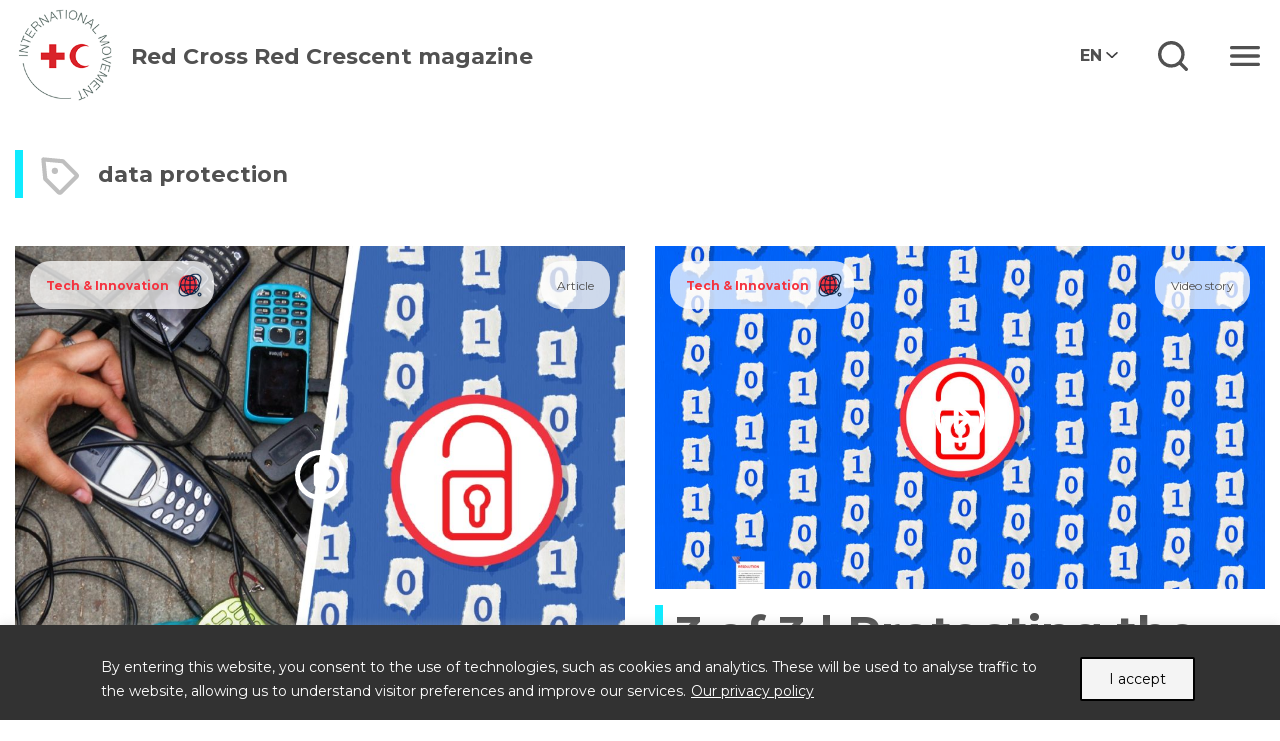

--- FILE ---
content_type: text/html; charset=UTF-8
request_url: https://www.rcrcmagazine.org/tag/data-protection/
body_size: 17774
content:
<!DOCTYPE html>
<html lang="en-US" prefix="og: http://ogp.me/ns# fb: http://ogp.me/ns/fb#">
    <head>
        <meta charset="utf-8" />
        <meta name="description" content="" />
        <meta http-equiv="x-ua-compatible" content="ie=edge" />
        <meta name="viewport" content="width=device-width, initial-scale=1.0, maximum-scale=1" />
        <meta name="theme-color" content="#f5333f" />
        
        <title>data protection &#8211; Red Cross Red Crescent</title>
        
        <link rel="icon" type="image/png" href="https://www.rcrcmagazine.org/wp-content/themes/rcrcmagazine/img/logo.png" />
                <link rel="stylesheet" href="https://www.rcrcmagazine.org/wp-content/themes/rcrcmagazine/css/bootstrap.min.css" />
                <link rel="stylesheet" href="https://www.rcrcmagazine.org/wp-content/themes/rcrcmagazine/css/fontawesome.min.css" />
        <link rel="stylesheet" href="https://www.rcrcmagazine.org/wp-content/themes/rcrcmagazine/css/swiper.min.css" />
                <link rel="stylesheet" href="https://www.rcrcmagazine.org/wp-content/themes/rcrcmagazine/css/style.css?v=3.2.2" />
                <link rel="stylesheet" href="https://www.rcrcmagazine.org/wp-content/themes/rcrcmagazine/css/additional.css?v=3.3.5" />
        
        <script>var et_site_url='https://www.rcrcmagazine.org';var et_post_id='0';function et_core_page_resource_fallback(a,b){"undefined"===typeof b&&(b=a.sheet.cssRules&&0===a.sheet.cssRules.length);b&&(a.onerror=null,a.onload=null,a.href?a.href=et_site_url+"/?et_core_page_resource="+a.id+et_post_id:a.src&&(a.src=et_site_url+"/?et_core_page_resource="+a.id+et_post_id))}
</script><meta name='robots' content='max-image-preview:large' />
<link rel="alternate" hreflang="en-us" href="https://www.rcrcmagazine.org/tag/data-protection/" />
<link rel="alternate" hreflang="fr-fr" href="https://www.rcrcmagazine.org/tag/data-protection-fr/?lang=fr" />
<link rel="alternate" hreflang="es-es" href="https://www.rcrcmagazine.org/tag/data-protection-es/?lang=es" />
<link rel="alternate" hreflang="ar" href="https://www.rcrcmagazine.org/tag/data-protection-ar/?lang=ar" />
<link rel="alternate" hreflang="x-default" href="https://www.rcrcmagazine.org/tag/data-protection/" />
<link rel='dns-prefetch' href='//platform-api.sharethis.com' />
<link rel="alternate" type="application/rss+xml" title="Red Cross Red Crescent &raquo; data protection Tag Feed" href="https://www.rcrcmagazine.org/tag/data-protection/feed/" />
<style id='wp-img-auto-sizes-contain-inline-css' type='text/css'>
img:is([sizes=auto i],[sizes^="auto," i]){contain-intrinsic-size:3000px 1500px}
/*# sourceURL=wp-img-auto-sizes-contain-inline-css */
</style>
<style id='wp-emoji-styles-inline-css' type='text/css'>

	img.wp-smiley, img.emoji {
		display: inline !important;
		border: none !important;
		box-shadow: none !important;
		height: 1em !important;
		width: 1em !important;
		margin: 0 0.07em !important;
		vertical-align: -0.1em !important;
		background: none !important;
		padding: 0 !important;
	}
/*# sourceURL=wp-emoji-styles-inline-css */
</style>
<link rel='stylesheet' id='wp-block-library-css' href='https://www.rcrcmagazine.org/wp-includes/css/dist/block-library/style.min.css?ver=6.9' type='text/css' media='all' />
<style id='global-styles-inline-css' type='text/css'>
:root{--wp--preset--aspect-ratio--square: 1;--wp--preset--aspect-ratio--4-3: 4/3;--wp--preset--aspect-ratio--3-4: 3/4;--wp--preset--aspect-ratio--3-2: 3/2;--wp--preset--aspect-ratio--2-3: 2/3;--wp--preset--aspect-ratio--16-9: 16/9;--wp--preset--aspect-ratio--9-16: 9/16;--wp--preset--color--black: #000000;--wp--preset--color--cyan-bluish-gray: #abb8c3;--wp--preset--color--white: #ffffff;--wp--preset--color--pale-pink: #f78da7;--wp--preset--color--vivid-red: #cf2e2e;--wp--preset--color--luminous-vivid-orange: #ff6900;--wp--preset--color--luminous-vivid-amber: #fcb900;--wp--preset--color--light-green-cyan: #7bdcb5;--wp--preset--color--vivid-green-cyan: #00d084;--wp--preset--color--pale-cyan-blue: #8ed1fc;--wp--preset--color--vivid-cyan-blue: #0693e3;--wp--preset--color--vivid-purple: #9b51e0;--wp--preset--gradient--vivid-cyan-blue-to-vivid-purple: linear-gradient(135deg,rgb(6,147,227) 0%,rgb(155,81,224) 100%);--wp--preset--gradient--light-green-cyan-to-vivid-green-cyan: linear-gradient(135deg,rgb(122,220,180) 0%,rgb(0,208,130) 100%);--wp--preset--gradient--luminous-vivid-amber-to-luminous-vivid-orange: linear-gradient(135deg,rgb(252,185,0) 0%,rgb(255,105,0) 100%);--wp--preset--gradient--luminous-vivid-orange-to-vivid-red: linear-gradient(135deg,rgb(255,105,0) 0%,rgb(207,46,46) 100%);--wp--preset--gradient--very-light-gray-to-cyan-bluish-gray: linear-gradient(135deg,rgb(238,238,238) 0%,rgb(169,184,195) 100%);--wp--preset--gradient--cool-to-warm-spectrum: linear-gradient(135deg,rgb(74,234,220) 0%,rgb(151,120,209) 20%,rgb(207,42,186) 40%,rgb(238,44,130) 60%,rgb(251,105,98) 80%,rgb(254,248,76) 100%);--wp--preset--gradient--blush-light-purple: linear-gradient(135deg,rgb(255,206,236) 0%,rgb(152,150,240) 100%);--wp--preset--gradient--blush-bordeaux: linear-gradient(135deg,rgb(254,205,165) 0%,rgb(254,45,45) 50%,rgb(107,0,62) 100%);--wp--preset--gradient--luminous-dusk: linear-gradient(135deg,rgb(255,203,112) 0%,rgb(199,81,192) 50%,rgb(65,88,208) 100%);--wp--preset--gradient--pale-ocean: linear-gradient(135deg,rgb(255,245,203) 0%,rgb(182,227,212) 50%,rgb(51,167,181) 100%);--wp--preset--gradient--electric-grass: linear-gradient(135deg,rgb(202,248,128) 0%,rgb(113,206,126) 100%);--wp--preset--gradient--midnight: linear-gradient(135deg,rgb(2,3,129) 0%,rgb(40,116,252) 100%);--wp--preset--font-size--small: 13px;--wp--preset--font-size--medium: 20px;--wp--preset--font-size--large: 36px;--wp--preset--font-size--x-large: 42px;--wp--preset--spacing--20: 0.44rem;--wp--preset--spacing--30: 0.67rem;--wp--preset--spacing--40: 1rem;--wp--preset--spacing--50: 1.5rem;--wp--preset--spacing--60: 2.25rem;--wp--preset--spacing--70: 3.38rem;--wp--preset--spacing--80: 5.06rem;--wp--preset--shadow--natural: 6px 6px 9px rgba(0, 0, 0, 0.2);--wp--preset--shadow--deep: 12px 12px 50px rgba(0, 0, 0, 0.4);--wp--preset--shadow--sharp: 6px 6px 0px rgba(0, 0, 0, 0.2);--wp--preset--shadow--outlined: 6px 6px 0px -3px rgb(255, 255, 255), 6px 6px rgb(0, 0, 0);--wp--preset--shadow--crisp: 6px 6px 0px rgb(0, 0, 0);}:where(.is-layout-flex){gap: 0.5em;}:where(.is-layout-grid){gap: 0.5em;}body .is-layout-flex{display: flex;}.is-layout-flex{flex-wrap: wrap;align-items: center;}.is-layout-flex > :is(*, div){margin: 0;}body .is-layout-grid{display: grid;}.is-layout-grid > :is(*, div){margin: 0;}:where(.wp-block-columns.is-layout-flex){gap: 2em;}:where(.wp-block-columns.is-layout-grid){gap: 2em;}:where(.wp-block-post-template.is-layout-flex){gap: 1.25em;}:where(.wp-block-post-template.is-layout-grid){gap: 1.25em;}.has-black-color{color: var(--wp--preset--color--black) !important;}.has-cyan-bluish-gray-color{color: var(--wp--preset--color--cyan-bluish-gray) !important;}.has-white-color{color: var(--wp--preset--color--white) !important;}.has-pale-pink-color{color: var(--wp--preset--color--pale-pink) !important;}.has-vivid-red-color{color: var(--wp--preset--color--vivid-red) !important;}.has-luminous-vivid-orange-color{color: var(--wp--preset--color--luminous-vivid-orange) !important;}.has-luminous-vivid-amber-color{color: var(--wp--preset--color--luminous-vivid-amber) !important;}.has-light-green-cyan-color{color: var(--wp--preset--color--light-green-cyan) !important;}.has-vivid-green-cyan-color{color: var(--wp--preset--color--vivid-green-cyan) !important;}.has-pale-cyan-blue-color{color: var(--wp--preset--color--pale-cyan-blue) !important;}.has-vivid-cyan-blue-color{color: var(--wp--preset--color--vivid-cyan-blue) !important;}.has-vivid-purple-color{color: var(--wp--preset--color--vivid-purple) !important;}.has-black-background-color{background-color: var(--wp--preset--color--black) !important;}.has-cyan-bluish-gray-background-color{background-color: var(--wp--preset--color--cyan-bluish-gray) !important;}.has-white-background-color{background-color: var(--wp--preset--color--white) !important;}.has-pale-pink-background-color{background-color: var(--wp--preset--color--pale-pink) !important;}.has-vivid-red-background-color{background-color: var(--wp--preset--color--vivid-red) !important;}.has-luminous-vivid-orange-background-color{background-color: var(--wp--preset--color--luminous-vivid-orange) !important;}.has-luminous-vivid-amber-background-color{background-color: var(--wp--preset--color--luminous-vivid-amber) !important;}.has-light-green-cyan-background-color{background-color: var(--wp--preset--color--light-green-cyan) !important;}.has-vivid-green-cyan-background-color{background-color: var(--wp--preset--color--vivid-green-cyan) !important;}.has-pale-cyan-blue-background-color{background-color: var(--wp--preset--color--pale-cyan-blue) !important;}.has-vivid-cyan-blue-background-color{background-color: var(--wp--preset--color--vivid-cyan-blue) !important;}.has-vivid-purple-background-color{background-color: var(--wp--preset--color--vivid-purple) !important;}.has-black-border-color{border-color: var(--wp--preset--color--black) !important;}.has-cyan-bluish-gray-border-color{border-color: var(--wp--preset--color--cyan-bluish-gray) !important;}.has-white-border-color{border-color: var(--wp--preset--color--white) !important;}.has-pale-pink-border-color{border-color: var(--wp--preset--color--pale-pink) !important;}.has-vivid-red-border-color{border-color: var(--wp--preset--color--vivid-red) !important;}.has-luminous-vivid-orange-border-color{border-color: var(--wp--preset--color--luminous-vivid-orange) !important;}.has-luminous-vivid-amber-border-color{border-color: var(--wp--preset--color--luminous-vivid-amber) !important;}.has-light-green-cyan-border-color{border-color: var(--wp--preset--color--light-green-cyan) !important;}.has-vivid-green-cyan-border-color{border-color: var(--wp--preset--color--vivid-green-cyan) !important;}.has-pale-cyan-blue-border-color{border-color: var(--wp--preset--color--pale-cyan-blue) !important;}.has-vivid-cyan-blue-border-color{border-color: var(--wp--preset--color--vivid-cyan-blue) !important;}.has-vivid-purple-border-color{border-color: var(--wp--preset--color--vivid-purple) !important;}.has-vivid-cyan-blue-to-vivid-purple-gradient-background{background: var(--wp--preset--gradient--vivid-cyan-blue-to-vivid-purple) !important;}.has-light-green-cyan-to-vivid-green-cyan-gradient-background{background: var(--wp--preset--gradient--light-green-cyan-to-vivid-green-cyan) !important;}.has-luminous-vivid-amber-to-luminous-vivid-orange-gradient-background{background: var(--wp--preset--gradient--luminous-vivid-amber-to-luminous-vivid-orange) !important;}.has-luminous-vivid-orange-to-vivid-red-gradient-background{background: var(--wp--preset--gradient--luminous-vivid-orange-to-vivid-red) !important;}.has-very-light-gray-to-cyan-bluish-gray-gradient-background{background: var(--wp--preset--gradient--very-light-gray-to-cyan-bluish-gray) !important;}.has-cool-to-warm-spectrum-gradient-background{background: var(--wp--preset--gradient--cool-to-warm-spectrum) !important;}.has-blush-light-purple-gradient-background{background: var(--wp--preset--gradient--blush-light-purple) !important;}.has-blush-bordeaux-gradient-background{background: var(--wp--preset--gradient--blush-bordeaux) !important;}.has-luminous-dusk-gradient-background{background: var(--wp--preset--gradient--luminous-dusk) !important;}.has-pale-ocean-gradient-background{background: var(--wp--preset--gradient--pale-ocean) !important;}.has-electric-grass-gradient-background{background: var(--wp--preset--gradient--electric-grass) !important;}.has-midnight-gradient-background{background: var(--wp--preset--gradient--midnight) !important;}.has-small-font-size{font-size: var(--wp--preset--font-size--small) !important;}.has-medium-font-size{font-size: var(--wp--preset--font-size--medium) !important;}.has-large-font-size{font-size: var(--wp--preset--font-size--large) !important;}.has-x-large-font-size{font-size: var(--wp--preset--font-size--x-large) !important;}
/*# sourceURL=global-styles-inline-css */
</style>

<style id='classic-theme-styles-inline-css' type='text/css'>
/*! This file is auto-generated */
.wp-block-button__link{color:#fff;background-color:#32373c;border-radius:9999px;box-shadow:none;text-decoration:none;padding:calc(.667em + 2px) calc(1.333em + 2px);font-size:1.125em}.wp-block-file__button{background:#32373c;color:#fff;text-decoration:none}
/*# sourceURL=/wp-includes/css/classic-themes.min.css */
</style>
<link rel='stylesheet' id='contact-form-7-css' href='https://www.rcrcmagazine.org/wp-content/plugins/contact-form-7/includes/css/styles.css?ver=6.1.4' type='text/css' media='all' />
<link rel='stylesheet' id='lbwps-styles-photoswipe5-main-css' href='https://www.rcrcmagazine.org/wp-content/plugins/lightbox-photoswipe/assets/ps5/styles/main.css?ver=5.8.2' type='text/css' media='all' />
<link rel='stylesheet' id='wpml-legacy-dropdown-0-css' href='https://www.rcrcmagazine.org/wp-content/plugins/sitepress-multilingual-cms/templates/language-switchers/legacy-dropdown/style.min.css?ver=1' type='text/css' media='all' />
<style id='wpml-legacy-dropdown-0-inline-css' type='text/css'>
.wpml-ls-statics-shortcode_actions{background-color:#eeeeee;}.wpml-ls-statics-shortcode_actions, .wpml-ls-statics-shortcode_actions .wpml-ls-sub-menu, .wpml-ls-statics-shortcode_actions a {border-color:#cdcdcd;}.wpml-ls-statics-shortcode_actions a, .wpml-ls-statics-shortcode_actions .wpml-ls-sub-menu a, .wpml-ls-statics-shortcode_actions .wpml-ls-sub-menu a:link, .wpml-ls-statics-shortcode_actions li:not(.wpml-ls-current-language) .wpml-ls-link, .wpml-ls-statics-shortcode_actions li:not(.wpml-ls-current-language) .wpml-ls-link:link {color:#444444;background-color:#ffffff;}.wpml-ls-statics-shortcode_actions .wpml-ls-sub-menu a:hover,.wpml-ls-statics-shortcode_actions .wpml-ls-sub-menu a:focus, .wpml-ls-statics-shortcode_actions .wpml-ls-sub-menu a:link:hover, .wpml-ls-statics-shortcode_actions .wpml-ls-sub-menu a:link:focus {color:#000000;background-color:#eeeeee;}.wpml-ls-statics-shortcode_actions .wpml-ls-current-language > a {color:#444444;background-color:#ffffff;}.wpml-ls-statics-shortcode_actions .wpml-ls-current-language:hover>a, .wpml-ls-statics-shortcode_actions .wpml-ls-current-language>a:focus {color:#000000;background-color:#eeeeee;}
/*# sourceURL=wpml-legacy-dropdown-0-inline-css */
</style>
<link rel='stylesheet' id='dflip-style-css' href='https://www.rcrcmagazine.org/wp-content/plugins/3d-flipbook-dflip-lite/assets/css/dflip.min.css?ver=2.4.20' type='text/css' media='all' />
<link rel='stylesheet' id='js_composer_front-css' href='https://www.rcrcmagazine.org/wp-content/plugins/js_composer/assets/css/js_composer.min.css?ver=8.7.2' type='text/css' media='all' />
<link rel='stylesheet' id='js_composer_custom_css-css' href='//www.rcrcmagazine.org/wp-content/uploads/js_composer/custom.css?ver=8.7.2' type='text/css' media='all' />
<link rel='stylesheet' id='bsf-Defaults-css' href='https://www.rcrcmagazine.org/wp-content/uploads/smile_fonts/Defaults/Defaults.css?ver=6.9' type='text/css' media='all' />
<link rel='stylesheet' id='bsf-OCHA-css' href='https://www.rcrcmagazine.org/wp-content/uploads/smile_fonts/OCHA/OCHA.css?ver=6.9' type='text/css' media='all' />
<script type="text/javascript" id="cookie-law-info-js-extra">
/* <![CDATA[ */
var _ckyConfig = {"_ipData":[],"_assetsURL":"https://www.rcrcmagazine.org/wp-content/plugins/cookie-law-info/lite/frontend/images/","_publicURL":"https://www.rcrcmagazine.org","_expiry":"365","_categories":[{"name":"Necessary","slug":"necessary","isNecessary":true,"ccpaDoNotSell":true,"cookies":[],"active":true,"defaultConsent":{"gdpr":true,"ccpa":true}},{"name":"Functional","slug":"functional","isNecessary":false,"ccpaDoNotSell":true,"cookies":[],"active":true,"defaultConsent":{"gdpr":false,"ccpa":false}},{"name":"Analytics","slug":"analytics","isNecessary":false,"ccpaDoNotSell":true,"cookies":[],"active":true,"defaultConsent":{"gdpr":false,"ccpa":false}},{"name":"Performance","slug":"performance","isNecessary":false,"ccpaDoNotSell":true,"cookies":[],"active":true,"defaultConsent":{"gdpr":false,"ccpa":false}},{"name":"Advertisement","slug":"advertisement","isNecessary":false,"ccpaDoNotSell":true,"cookies":[],"active":true,"defaultConsent":{"gdpr":false,"ccpa":false}}],"_activeLaw":"gdpr","_rootDomain":"","_block":"1","_showBanner":"1","_bannerConfig":{"settings":{"type":"banner","preferenceCenterType":"popup","position":"bottom","applicableLaw":"gdpr"},"behaviours":{"reloadBannerOnAccept":false,"loadAnalyticsByDefault":false,"animations":{"onLoad":"animate","onHide":"sticky"}},"config":{"revisitConsent":{"status":false,"tag":"revisit-consent","position":"bottom-left","meta":{"url":"#"},"styles":{"background-color":"#0056A7"},"elements":{"title":{"type":"text","tag":"revisit-consent-title","status":true,"styles":{"color":"#0056a7"}}}},"preferenceCenter":{"toggle":{"status":true,"tag":"detail-category-toggle","type":"toggle","states":{"active":{"styles":{"background-color":"#1863DC"}},"inactive":{"styles":{"background-color":"#D0D5D2"}}}}},"categoryPreview":{"status":false,"toggle":{"status":true,"tag":"detail-category-preview-toggle","type":"toggle","states":{"active":{"styles":{"background-color":"#1863DC"}},"inactive":{"styles":{"background-color":"#D0D5D2"}}}}},"videoPlaceholder":{"status":true,"styles":{"background-color":"#000000","border-color":"#000000cc","color":"#ffffff"}},"readMore":{"status":true,"tag":"readmore-button","type":"link","meta":{"noFollow":true,"newTab":true},"styles":{"color":"#ffffff","background-color":"transparent","border-color":"transparent"}},"showMore":{"status":true,"tag":"show-desc-button","type":"button","styles":{"color":"#1863DC"}},"showLess":{"status":true,"tag":"hide-desc-button","type":"button","styles":{"color":"#1863DC"}},"alwaysActive":{"status":true,"tag":"always-active","styles":{"color":"#008000"}},"manualLinks":{"status":true,"tag":"manual-links","type":"link","styles":{"color":"#1863DC"}},"auditTable":{"status":false},"optOption":{"status":true,"toggle":{"status":true,"tag":"optout-option-toggle","type":"toggle","states":{"active":{"styles":{"background-color":"#1863dc"}},"inactive":{"styles":{"background-color":"#FFFFFF"}}}}}}},"_version":"3.3.9.1","_logConsent":"1","_tags":[{"tag":"accept-button","styles":{"color":"#000000","background-color":"#F4F4F4","border-color":"#000000"}},{"tag":"reject-button","styles":{"color":"#1863DC","background-color":"transparent","border-color":"#1863DC"}},{"tag":"settings-button","styles":{"color":"#1863DC","background-color":"transparent","border-color":"#1863DC"}},{"tag":"readmore-button","styles":{"color":"#ffffff","background-color":"transparent","border-color":"transparent"}},{"tag":"donotsell-button","styles":{"color":"#1863DC","background-color":"transparent","border-color":"transparent"}},{"tag":"show-desc-button","styles":{"color":"#1863DC"}},{"tag":"hide-desc-button","styles":{"color":"#1863DC"}},{"tag":"cky-always-active","styles":[]},{"tag":"cky-link","styles":[]},{"tag":"accept-button","styles":{"color":"#000000","background-color":"#F4F4F4","border-color":"#000000"}},{"tag":"revisit-consent","styles":{"background-color":"#0056A7"}}],"_shortCodes":[{"key":"cky_readmore","content":"\u003Ca href=\"https://www.rcrcmagazine.org/privacy-policy/\" class=\"cky-policy\" aria-label=\"Our privacy policy\" target=\"_blank\" rel=\"noopener\" data-cky-tag=\"readmore-button\"\u003EOur privacy policy\u003C/a\u003E","tag":"readmore-button","status":true,"attributes":{"rel":"nofollow","target":"_blank"}},{"key":"cky_show_desc","content":"\u003Cbutton class=\"cky-show-desc-btn\" data-cky-tag=\"show-desc-button\" aria-label=\"Show more\"\u003EShow more\u003C/button\u003E","tag":"show-desc-button","status":true,"attributes":[]},{"key":"cky_hide_desc","content":"\u003Cbutton class=\"cky-show-desc-btn\" data-cky-tag=\"hide-desc-button\" aria-label=\"Show less\"\u003EShow less\u003C/button\u003E","tag":"hide-desc-button","status":true,"attributes":[]},{"key":"cky_optout_show_desc","content":"[cky_optout_show_desc]","tag":"optout-show-desc-button","status":true,"attributes":[]},{"key":"cky_optout_hide_desc","content":"[cky_optout_hide_desc]","tag":"optout-hide-desc-button","status":true,"attributes":[]},{"key":"cky_category_toggle_label","content":"[cky_{{status}}_category_label] [cky_preference_{{category_slug}}_title]","tag":"","status":true,"attributes":[]},{"key":"cky_enable_category_label","content":"Enable","tag":"","status":true,"attributes":[]},{"key":"cky_disable_category_label","content":"Disable","tag":"","status":true,"attributes":[]},{"key":"cky_video_placeholder","content":"\u003Cdiv class=\"video-placeholder-normal\" data-cky-tag=\"video-placeholder\" id=\"[UNIQUEID]\"\u003E\u003Cp class=\"video-placeholder-text-normal\" data-cky-tag=\"placeholder-title\"\u003E\u003C/p\u003E\u003C/div\u003E","tag":"","status":true,"attributes":[]},{"key":"cky_enable_optout_label","content":"Enable","tag":"","status":true,"attributes":[]},{"key":"cky_disable_optout_label","content":"Disable","tag":"","status":true,"attributes":[]},{"key":"cky_optout_toggle_label","content":"[cky_{{status}}_optout_label] [cky_optout_option_title]","tag":"","status":true,"attributes":[]},{"key":"cky_optout_option_title","content":"Do Not Sell or Share My Personal Information","tag":"","status":true,"attributes":[]},{"key":"cky_optout_close_label","content":"Close","tag":"","status":true,"attributes":[]},{"key":"cky_preference_close_label","content":"Close","tag":"","status":true,"attributes":[]}],"_rtl":"","_language":"en","_providersToBlock":[]};
var _ckyStyles = {"css":".cky-overlay{background: #000000; opacity: 0.4; position: fixed; top: 0; left: 0; width: 100%; height: 100%; z-index: 99999999;}.cky-hide{display: none;}.cky-btn-revisit-wrapper{display: flex; align-items: center; justify-content: center; background: #0056a7; width: 45px; height: 45px; border-radius: 50%; position: fixed; z-index: 999999; cursor: pointer;}.cky-revisit-bottom-left{bottom: 15px; left: 15px;}.cky-revisit-bottom-right{bottom: 15px; right: 15px;}.cky-btn-revisit-wrapper .cky-btn-revisit{display: flex; align-items: center; justify-content: center; background: none; border: none; cursor: pointer; position: relative; margin: 0; padding: 0;}.cky-btn-revisit-wrapper .cky-btn-revisit img{max-width: fit-content; margin: 0; height: 30px; width: 30px;}.cky-revisit-bottom-left:hover::before{content: attr(data-tooltip); position: absolute; background: #4e4b66; color: #ffffff; left: calc(100% + 7px); font-size: 12px; line-height: 16px; width: max-content; padding: 4px 8px; border-radius: 4px;}.cky-revisit-bottom-left:hover::after{position: absolute; content: \"\"; border: 5px solid transparent; left: calc(100% + 2px); border-left-width: 0; border-right-color: #4e4b66;}.cky-revisit-bottom-right:hover::before{content: attr(data-tooltip); position: absolute; background: #4e4b66; color: #ffffff; right: calc(100% + 7px); font-size: 12px; line-height: 16px; width: max-content; padding: 4px 8px; border-radius: 4px;}.cky-revisit-bottom-right:hover::after{position: absolute; content: \"\"; border: 5px solid transparent; right: calc(100% + 2px); border-right-width: 0; border-left-color: #4e4b66;}.cky-revisit-hide{display: none;}.cky-consent-container{position: fixed; width: 100%; box-sizing: border-box; z-index: 9999999;}.cky-consent-container .cky-consent-bar{background: #ffffff; border: 1px solid; padding: 16.5px 24px; box-shadow: 0 -1px 10px 0 #acabab4d;}.cky-banner-bottom{bottom: 0; left: 0;}.cky-banner-top{top: 0; left: 0;}.cky-custom-brand-logo-wrapper .cky-custom-brand-logo{width: 100px; height: auto; margin: 0 0 12px 0;}.cky-notice .cky-title{color: #212121; font-weight: 700; font-size: 18px; line-height: 24px; margin: 0 0 12px 0;}.cky-notice-group{display: flex; justify-content: space-between; align-items: center; font-size: 14px; line-height: 24px; font-weight: 400;}.cky-notice-des *,.cky-preference-content-wrapper *,.cky-accordion-header-des *,.cky-gpc-wrapper .cky-gpc-desc *{font-size: 14px;}.cky-notice-des{color: #212121; font-size: 14px; line-height: 24px; font-weight: 400;}.cky-notice-des img{height: 25px; width: 25px;}.cky-consent-bar .cky-notice-des p,.cky-gpc-wrapper .cky-gpc-desc p,.cky-preference-body-wrapper .cky-preference-content-wrapper p,.cky-accordion-header-wrapper .cky-accordion-header-des p,.cky-cookie-des-table li div:last-child p{color: inherit; margin-top: 0; overflow-wrap: break-word;}.cky-notice-des P:last-child,.cky-preference-content-wrapper p:last-child,.cky-cookie-des-table li div:last-child p:last-child,.cky-gpc-wrapper .cky-gpc-desc p:last-child{margin-bottom: 0;}.cky-notice-des a.cky-policy,.cky-notice-des button.cky-policy{font-size: 14px; color: #1863dc; white-space: nowrap; cursor: pointer; background: transparent; border: 1px solid; text-decoration: underline;}.cky-notice-des button.cky-policy{padding: 0;}.cky-notice-des a.cky-policy:focus-visible,.cky-notice-des button.cky-policy:focus-visible,.cky-preference-content-wrapper .cky-show-desc-btn:focus-visible,.cky-accordion-header .cky-accordion-btn:focus-visible,.cky-preference-header .cky-btn-close:focus-visible,.cky-switch input[type=\"checkbox\"]:focus-visible,.cky-footer-wrapper a:focus-visible,.cky-btn:focus-visible{outline: 2px solid #1863dc; outline-offset: 2px;}.cky-btn:focus:not(:focus-visible),.cky-accordion-header .cky-accordion-btn:focus:not(:focus-visible),.cky-preference-content-wrapper .cky-show-desc-btn:focus:not(:focus-visible),.cky-btn-revisit-wrapper .cky-btn-revisit:focus:not(:focus-visible),.cky-preference-header .cky-btn-close:focus:not(:focus-visible),.cky-consent-bar .cky-banner-btn-close:focus:not(:focus-visible){outline: 0;}button.cky-show-desc-btn:not(:hover):not(:active){color: #1863dc; background: transparent;}button.cky-accordion-btn:not(:hover):not(:active),button.cky-banner-btn-close:not(:hover):not(:active),button.cky-btn-close:not(:hover):not(:active),button.cky-btn-revisit:not(:hover):not(:active){background: transparent;}.cky-consent-bar button:hover,.cky-modal.cky-modal-open button:hover,.cky-consent-bar button:focus,.cky-modal.cky-modal-open button:focus{text-decoration: none;}.cky-notice-btn-wrapper{display: flex; justify-content: center; align-items: center; margin-left: 15px;}.cky-notice-btn-wrapper .cky-btn{text-shadow: none; box-shadow: none;}.cky-btn{font-size: 14px; font-family: inherit; line-height: 24px; padding: 8px 27px; font-weight: 500; margin: 0 8px 0 0; border-radius: 2px; white-space: nowrap; cursor: pointer; text-align: center; text-transform: none; min-height: 0;}.cky-btn:hover{opacity: 0.8;}.cky-btn-customize{color: #1863dc; background: transparent; border: 2px solid #1863dc;}.cky-btn-reject{color: #1863dc; background: transparent; border: 2px solid #1863dc;}.cky-btn-accept{background: #1863dc; color: #ffffff; border: 2px solid #1863dc;}.cky-btn:last-child{margin-right: 0;}@media (max-width: 768px){.cky-notice-group{display: block;}.cky-notice-btn-wrapper{margin-left: 0;}.cky-notice-btn-wrapper .cky-btn{flex: auto; max-width: 100%; margin-top: 10px; white-space: unset;}}@media (max-width: 576px){.cky-notice-btn-wrapper{flex-direction: column;}.cky-custom-brand-logo-wrapper, .cky-notice .cky-title, .cky-notice-des, .cky-notice-btn-wrapper{padding: 0 28px;}.cky-consent-container .cky-consent-bar{padding: 16.5px 0;}.cky-notice-des{max-height: 40vh; overflow-y: scroll;}.cky-notice-btn-wrapper .cky-btn{width: 100%; padding: 8px; margin-right: 0;}.cky-notice-btn-wrapper .cky-btn-accept{order: 1;}.cky-notice-btn-wrapper .cky-btn-reject{order: 3;}.cky-notice-btn-wrapper .cky-btn-customize{order: 2;}}@media (max-width: 425px){.cky-custom-brand-logo-wrapper, .cky-notice .cky-title, .cky-notice-des, .cky-notice-btn-wrapper{padding: 0 24px;}.cky-notice-btn-wrapper{flex-direction: column;}.cky-btn{width: 100%; margin: 10px 0 0 0;}.cky-notice-btn-wrapper .cky-btn-customize{order: 2;}.cky-notice-btn-wrapper .cky-btn-reject{order: 3;}.cky-notice-btn-wrapper .cky-btn-accept{order: 1; margin-top: 16px;}}@media (max-width: 352px){.cky-notice .cky-title{font-size: 16px;}.cky-notice-des *{font-size: 12px;}.cky-notice-des, .cky-btn{font-size: 12px;}}.cky-modal.cky-modal-open{display: flex; visibility: visible; -webkit-transform: translate(-50%, -50%); -moz-transform: translate(-50%, -50%); -ms-transform: translate(-50%, -50%); -o-transform: translate(-50%, -50%); transform: translate(-50%, -50%); top: 50%; left: 50%; transition: all 1s ease;}.cky-modal{box-shadow: 0 32px 68px rgba(0, 0, 0, 0.3); margin: 0 auto; position: fixed; max-width: 100%; background: #ffffff; top: 50%; box-sizing: border-box; border-radius: 6px; z-index: 999999999; color: #212121; -webkit-transform: translate(-50%, 100%); -moz-transform: translate(-50%, 100%); -ms-transform: translate(-50%, 100%); -o-transform: translate(-50%, 100%); transform: translate(-50%, 100%); visibility: hidden; transition: all 0s ease;}.cky-preference-center{max-height: 79vh; overflow: hidden; width: 845px; overflow: hidden; flex: 1 1 0; display: flex; flex-direction: column; border-radius: 6px;}.cky-preference-header{display: flex; align-items: center; justify-content: space-between; padding: 22px 24px; border-bottom: 1px solid;}.cky-preference-header .cky-preference-title{font-size: 18px; font-weight: 700; line-height: 24px;}.cky-preference-header .cky-btn-close{margin: 0; cursor: pointer; vertical-align: middle; padding: 0; background: none; border: none; width: auto; height: auto; min-height: 0; line-height: 0; text-shadow: none; box-shadow: none;}.cky-preference-header .cky-btn-close img{margin: 0; height: 10px; width: 10px;}.cky-preference-body-wrapper{padding: 0 24px; flex: 1; overflow: auto; box-sizing: border-box;}.cky-preference-content-wrapper,.cky-gpc-wrapper .cky-gpc-desc{font-size: 14px; line-height: 24px; font-weight: 400; padding: 12px 0;}.cky-preference-content-wrapper{border-bottom: 1px solid;}.cky-preference-content-wrapper img{height: 25px; width: 25px;}.cky-preference-content-wrapper .cky-show-desc-btn{font-size: 14px; font-family: inherit; color: #1863dc; text-decoration: none; line-height: 24px; padding: 0; margin: 0; white-space: nowrap; cursor: pointer; background: transparent; border-color: transparent; text-transform: none; min-height: 0; text-shadow: none; box-shadow: none;}.cky-accordion-wrapper{margin-bottom: 10px;}.cky-accordion{border-bottom: 1px solid;}.cky-accordion:last-child{border-bottom: none;}.cky-accordion .cky-accordion-item{display: flex; margin-top: 10px;}.cky-accordion .cky-accordion-body{display: none;}.cky-accordion.cky-accordion-active .cky-accordion-body{display: block; padding: 0 22px; margin-bottom: 16px;}.cky-accordion-header-wrapper{cursor: pointer; width: 100%;}.cky-accordion-item .cky-accordion-header{display: flex; justify-content: space-between; align-items: center;}.cky-accordion-header .cky-accordion-btn{font-size: 16px; font-family: inherit; color: #212121; line-height: 24px; background: none; border: none; font-weight: 700; padding: 0; margin: 0; cursor: pointer; text-transform: none; min-height: 0; text-shadow: none; box-shadow: none;}.cky-accordion-header .cky-always-active{color: #008000; font-weight: 600; line-height: 24px; font-size: 14px;}.cky-accordion-header-des{font-size: 14px; line-height: 24px; margin: 10px 0 16px 0;}.cky-accordion-chevron{margin-right: 22px; position: relative; cursor: pointer;}.cky-accordion-chevron-hide{display: none;}.cky-accordion .cky-accordion-chevron i::before{content: \"\"; position: absolute; border-right: 1.4px solid; border-bottom: 1.4px solid; border-color: inherit; height: 6px; width: 6px; -webkit-transform: rotate(-45deg); -moz-transform: rotate(-45deg); -ms-transform: rotate(-45deg); -o-transform: rotate(-45deg); transform: rotate(-45deg); transition: all 0.2s ease-in-out; top: 8px;}.cky-accordion.cky-accordion-active .cky-accordion-chevron i::before{-webkit-transform: rotate(45deg); -moz-transform: rotate(45deg); -ms-transform: rotate(45deg); -o-transform: rotate(45deg); transform: rotate(45deg);}.cky-audit-table{background: #f4f4f4; border-radius: 6px;}.cky-audit-table .cky-empty-cookies-text{color: inherit; font-size: 12px; line-height: 24px; margin: 0; padding: 10px;}.cky-audit-table .cky-cookie-des-table{font-size: 12px; line-height: 24px; font-weight: normal; padding: 15px 10px; border-bottom: 1px solid; border-bottom-color: inherit; margin: 0;}.cky-audit-table .cky-cookie-des-table:last-child{border-bottom: none;}.cky-audit-table .cky-cookie-des-table li{list-style-type: none; display: flex; padding: 3px 0;}.cky-audit-table .cky-cookie-des-table li:first-child{padding-top: 0;}.cky-cookie-des-table li div:first-child{width: 100px; font-weight: 600; word-break: break-word; word-wrap: break-word;}.cky-cookie-des-table li div:last-child{flex: 1; word-break: break-word; word-wrap: break-word; margin-left: 8px;}.cky-footer-shadow{display: block; width: 100%; height: 40px; background: linear-gradient(180deg, rgba(255, 255, 255, 0) 0%, #ffffff 100%); position: absolute; bottom: calc(100% - 1px);}.cky-footer-wrapper{position: relative;}.cky-prefrence-btn-wrapper{display: flex; flex-wrap: wrap; align-items: center; justify-content: center; padding: 22px 24px; border-top: 1px solid;}.cky-prefrence-btn-wrapper .cky-btn{flex: auto; max-width: 100%; text-shadow: none; box-shadow: none;}.cky-btn-preferences{color: #1863dc; background: transparent; border: 2px solid #1863dc;}.cky-preference-header,.cky-preference-body-wrapper,.cky-preference-content-wrapper,.cky-accordion-wrapper,.cky-accordion,.cky-accordion-wrapper,.cky-footer-wrapper,.cky-prefrence-btn-wrapper{border-color: inherit;}@media (max-width: 845px){.cky-modal{max-width: calc(100% - 16px);}}@media (max-width: 576px){.cky-modal{max-width: 100%;}.cky-preference-center{max-height: 100vh;}.cky-prefrence-btn-wrapper{flex-direction: column;}.cky-accordion.cky-accordion-active .cky-accordion-body{padding-right: 0;}.cky-prefrence-btn-wrapper .cky-btn{width: 100%; margin: 10px 0 0 0;}.cky-prefrence-btn-wrapper .cky-btn-reject{order: 3;}.cky-prefrence-btn-wrapper .cky-btn-accept{order: 1; margin-top: 0;}.cky-prefrence-btn-wrapper .cky-btn-preferences{order: 2;}}@media (max-width: 425px){.cky-accordion-chevron{margin-right: 15px;}.cky-notice-btn-wrapper{margin-top: 0;}.cky-accordion.cky-accordion-active .cky-accordion-body{padding: 0 15px;}}@media (max-width: 352px){.cky-preference-header .cky-preference-title{font-size: 16px;}.cky-preference-header{padding: 16px 24px;}.cky-preference-content-wrapper *, .cky-accordion-header-des *{font-size: 12px;}.cky-preference-content-wrapper, .cky-preference-content-wrapper .cky-show-more, .cky-accordion-header .cky-always-active, .cky-accordion-header-des, .cky-preference-content-wrapper .cky-show-desc-btn, .cky-notice-des a.cky-policy{font-size: 12px;}.cky-accordion-header .cky-accordion-btn{font-size: 14px;}}.cky-switch{display: flex;}.cky-switch input[type=\"checkbox\"]{position: relative; width: 44px; height: 24px; margin: 0; background: #d0d5d2; -webkit-appearance: none; border-radius: 50px; cursor: pointer; outline: 0; border: none; top: 0;}.cky-switch input[type=\"checkbox\"]:checked{background: #1863dc;}.cky-switch input[type=\"checkbox\"]:before{position: absolute; content: \"\"; height: 20px; width: 20px; left: 2px; bottom: 2px; border-radius: 50%; background-color: white; -webkit-transition: 0.4s; transition: 0.4s; margin: 0;}.cky-switch input[type=\"checkbox\"]:after{display: none;}.cky-switch input[type=\"checkbox\"]:checked:before{-webkit-transform: translateX(20px); -ms-transform: translateX(20px); transform: translateX(20px);}@media (max-width: 425px){.cky-switch input[type=\"checkbox\"]{width: 38px; height: 21px;}.cky-switch input[type=\"checkbox\"]:before{height: 17px; width: 17px;}.cky-switch input[type=\"checkbox\"]:checked:before{-webkit-transform: translateX(17px); -ms-transform: translateX(17px); transform: translateX(17px);}}.cky-consent-bar .cky-banner-btn-close{position: absolute; right: 9px; top: 5px; background: none; border: none; cursor: pointer; padding: 0; margin: 0; min-height: 0; line-height: 0; height: auto; width: auto; text-shadow: none; box-shadow: none;}.cky-consent-bar .cky-banner-btn-close img{height: 9px; width: 9px; margin: 0;}.cky-notice-btn-wrapper .cky-btn-do-not-sell{font-size: 14px; line-height: 24px; padding: 6px 0; margin: 0; font-weight: 500; background: none; border-radius: 2px; border: none; cursor: pointer; text-align: left; color: #1863dc; background: transparent; border-color: transparent; box-shadow: none; text-shadow: none;}.cky-consent-bar .cky-banner-btn-close:focus-visible,.cky-notice-btn-wrapper .cky-btn-do-not-sell:focus-visible,.cky-opt-out-btn-wrapper .cky-btn:focus-visible,.cky-opt-out-checkbox-wrapper input[type=\"checkbox\"].cky-opt-out-checkbox:focus-visible{outline: 2px solid #1863dc; outline-offset: 2px;}@media (max-width: 768px){.cky-notice-btn-wrapper{margin-left: 0; margin-top: 10px; justify-content: left;}.cky-notice-btn-wrapper .cky-btn-do-not-sell{padding: 0;}}@media (max-width: 352px){.cky-notice-btn-wrapper .cky-btn-do-not-sell, .cky-notice-des a.cky-policy{font-size: 12px;}}.cky-opt-out-wrapper{padding: 12px 0;}.cky-opt-out-wrapper .cky-opt-out-checkbox-wrapper{display: flex; align-items: center;}.cky-opt-out-checkbox-wrapper .cky-opt-out-checkbox-label{font-size: 16px; font-weight: 700; line-height: 24px; margin: 0 0 0 12px; cursor: pointer;}.cky-opt-out-checkbox-wrapper input[type=\"checkbox\"].cky-opt-out-checkbox{background-color: #ffffff; border: 1px solid black; width: 20px; height: 18.5px; margin: 0; -webkit-appearance: none; position: relative; display: flex; align-items: center; justify-content: center; border-radius: 2px; cursor: pointer;}.cky-opt-out-checkbox-wrapper input[type=\"checkbox\"].cky-opt-out-checkbox:checked{background-color: #1863dc; border: none;}.cky-opt-out-checkbox-wrapper input[type=\"checkbox\"].cky-opt-out-checkbox:checked::after{left: 6px; bottom: 4px; width: 7px; height: 13px; border: solid #ffffff; border-width: 0 3px 3px 0; border-radius: 2px; -webkit-transform: rotate(45deg); -ms-transform: rotate(45deg); transform: rotate(45deg); content: \"\"; position: absolute; box-sizing: border-box;}.cky-opt-out-checkbox-wrapper.cky-disabled .cky-opt-out-checkbox-label,.cky-opt-out-checkbox-wrapper.cky-disabled input[type=\"checkbox\"].cky-opt-out-checkbox{cursor: no-drop;}.cky-gpc-wrapper{margin: 0 0 0 32px;}.cky-footer-wrapper .cky-opt-out-btn-wrapper{display: flex; flex-wrap: wrap; align-items: center; justify-content: center; padding: 22px 24px;}.cky-opt-out-btn-wrapper .cky-btn{flex: auto; max-width: 100%; text-shadow: none; box-shadow: none;}.cky-opt-out-btn-wrapper .cky-btn-cancel{border: 1px solid #dedfe0; background: transparent; color: #858585;}.cky-opt-out-btn-wrapper .cky-btn-confirm{background: #1863dc; color: #ffffff; border: 1px solid #1863dc;}@media (max-width: 352px){.cky-opt-out-checkbox-wrapper .cky-opt-out-checkbox-label{font-size: 14px;}.cky-gpc-wrapper .cky-gpc-desc, .cky-gpc-wrapper .cky-gpc-desc *{font-size: 12px;}.cky-opt-out-checkbox-wrapper input[type=\"checkbox\"].cky-opt-out-checkbox{width: 16px; height: 16px;}.cky-opt-out-checkbox-wrapper input[type=\"checkbox\"].cky-opt-out-checkbox:checked::after{left: 5px; bottom: 4px; width: 3px; height: 9px;}.cky-gpc-wrapper{margin: 0 0 0 28px;}}.video-placeholder-youtube{background-size: 100% 100%; background-position: center; background-repeat: no-repeat; background-color: #b2b0b059; position: relative; display: flex; align-items: center; justify-content: center; max-width: 100%;}.video-placeholder-text-youtube{text-align: center; align-items: center; padding: 10px 16px; background-color: #000000cc; color: #ffffff; border: 1px solid; border-radius: 2px; cursor: pointer;}.video-placeholder-normal{background-image: url(\"/wp-content/plugins/cookie-law-info/lite/frontend/images/placeholder.svg\"); background-size: 80px; background-position: center; background-repeat: no-repeat; background-color: #b2b0b059; position: relative; display: flex; align-items: flex-end; justify-content: center; max-width: 100%;}.video-placeholder-text-normal{align-items: center; padding: 10px 16px; text-align: center; border: 1px solid; border-radius: 2px; cursor: pointer;}.cky-rtl{direction: rtl; text-align: right;}.cky-rtl .cky-banner-btn-close{left: 9px; right: auto;}.cky-rtl .cky-notice-btn-wrapper .cky-btn:last-child{margin-right: 8px;}.cky-rtl .cky-notice-btn-wrapper .cky-btn:first-child{margin-right: 0;}.cky-rtl .cky-notice-btn-wrapper{margin-left: 0; margin-right: 15px;}.cky-rtl .cky-prefrence-btn-wrapper .cky-btn{margin-right: 8px;}.cky-rtl .cky-prefrence-btn-wrapper .cky-btn:first-child{margin-right: 0;}.cky-rtl .cky-accordion .cky-accordion-chevron i::before{border: none; border-left: 1.4px solid; border-top: 1.4px solid; left: 12px;}.cky-rtl .cky-accordion.cky-accordion-active .cky-accordion-chevron i::before{-webkit-transform: rotate(-135deg); -moz-transform: rotate(-135deg); -ms-transform: rotate(-135deg); -o-transform: rotate(-135deg); transform: rotate(-135deg);}@media (max-width: 768px){.cky-rtl .cky-notice-btn-wrapper{margin-right: 0;}}@media (max-width: 576px){.cky-rtl .cky-notice-btn-wrapper .cky-btn:last-child{margin-right: 0;}.cky-rtl .cky-prefrence-btn-wrapper .cky-btn{margin-right: 0;}.cky-rtl .cky-accordion.cky-accordion-active .cky-accordion-body{padding: 0 22px 0 0;}}@media (max-width: 425px){.cky-rtl .cky-accordion.cky-accordion-active .cky-accordion-body{padding: 0 15px 0 0;}}.cky-rtl .cky-opt-out-btn-wrapper .cky-btn{margin-right: 12px;}.cky-rtl .cky-opt-out-btn-wrapper .cky-btn:first-child{margin-right: 0;}.cky-rtl .cky-opt-out-checkbox-wrapper .cky-opt-out-checkbox-label{margin: 0 12px 0 0;}"};
//# sourceURL=cookie-law-info-js-extra
/* ]]> */
</script>
<script type="text/javascript" src="https://www.rcrcmagazine.org/wp-content/plugins/cookie-law-info/lite/frontend/js/script.min.js?ver=3.3.9.1" id="cookie-law-info-js"></script>
<script type="text/javascript" src="https://www.rcrcmagazine.org/wp-content/plugins/sitepress-multilingual-cms/templates/language-switchers/legacy-dropdown/script.min.js?ver=1" id="wpml-legacy-dropdown-0-js"></script>
<script type="text/javascript" src="https://www.rcrcmagazine.org/wp-includes/js/jquery/jquery.min.js?ver=3.7.1" id="jquery-core-js"></script>
<script type="text/javascript" src="https://www.rcrcmagazine.org/wp-includes/js/jquery/jquery-migrate.min.js?ver=3.4.1" id="jquery-migrate-js"></script>
<script type="text/javascript" src="//platform-api.sharethis.com/js/sharethis.js#source=googleanalytics-wordpress#product=ga" id="googleanalytics-platform-sharethis-js"></script>
<script></script><link rel="https://api.w.org/" href="https://www.rcrcmagazine.org/wp-json/" /><link rel="alternate" title="JSON" type="application/json" href="https://www.rcrcmagazine.org/wp-json/wp/v2/tags/582" /><link rel="EditURI" type="application/rsd+xml" title="RSD" href="https://www.rcrcmagazine.org/xmlrpc.php?rsd" />
<meta name="generator" content="WordPress 6.9" />
<meta name="generator" content="WPML ver:4.8.6 stt:5,1,4,2;" />
<style id="cky-style-inline">[data-cky-tag]{visibility:hidden;}</style><link rel="preload" href="https://www.rcrcmagazine.org/wp-content/plugins/bloom/core/admin/fonts/modules.ttf" as="font" crossorigin="anonymous"><meta name="generator" content="Powered by WPBakery Page Builder - drag and drop page builder for WordPress."/>
<noscript><style> .wpb_animate_when_almost_visible { opacity: 1; }</style></noscript>
<!-- START - Open Graph and Twitter Card Tags 3.3.7 -->
 <!-- Facebook Open Graph -->
  <meta property="og:locale" content="en_US"/>
  <meta property="og:site_name" content="Red Cross Red Crescent"/>
  <meta property="og:title" content="data protection"/>
  <meta property="og:url" content="https://www.rcrcmagazine.org/tag/data-protection/"/>
  <meta property="og:type" content="article"/>
  <meta property="og:description" content="The magazine of the International Red Cross and Red Crescent Movement"/>
 <!-- Google+ / Schema.org -->
  <meta itemprop="name" content="data protection"/>
  <meta itemprop="headline" content="data protection"/>
  <meta itemprop="description" content="The magazine of the International Red Cross and Red Crescent Movement"/>
  <!--<meta itemprop="publisher" content="Red Cross Red Crescent"/>--> <!-- To solve: The attribute publisher.itemtype has an invalid value -->
 <!-- Twitter Cards -->
  <meta name="twitter:title" content="data protection"/>
  <meta name="twitter:url" content="https://www.rcrcmagazine.org/tag/data-protection/"/>
  <meta name="twitter:description" content="The magazine of the International Red Cross and Red Crescent Movement"/>
  <meta name="twitter:card" content="summary_large_image"/>
 <!-- SEO -->
 <!-- Misc. tags -->
 <!-- is_tag -->
<!-- END - Open Graph and Twitter Card Tags 3.3.7 -->
	
        
                
        <!-- Google tag (gtag.js) -->
        <script async src="https://www.googletagmanager.com/gtag/js?id=UA-154988150-1"></script>
        <script>
            window.dataLayer = window.dataLayer || [];
            function gtag(){dataLayer.push(arguments);}
            gtag('js', new Date());
            gtag('config', 'UA-154988150-1');
        </script>
        
        <!-- Google tag (gtag.js) -->
        <script async src="https://www.googletagmanager.com/gtag/js?id=UA-30587944-1"></script>
        <script>
            window.dataLayer = window.dataLayer || [];
            function gtag(){dataLayer.push(arguments);}
            gtag('js', new Date());
            gtag('config', 'UA-30587944-1');
        </script>
        
        <!-- Google Tag Manager -->
        <script>(function(w,d,s,l,i){w[l]=w[l]||[];w[l].push({'gtm.start':
        new Date().getTime(),event:'gtm.js'});var f=d.getElementsByTagName(s)[0],
        j=d.createElement(s),dl=l!='dataLayer'?'&l='+l:'';j.async=true;j.src=
        'https://www.googletagmanager.com/gtm.js?id='+i+dl;f.parentNode.insertBefore(j,f);
        })(window,document,'script','dataLayer','GTM-PN9W6LX');</script>
        <!-- End Google Tag Manager -->
        
    </head>
    
    <body class="archive tag tag-data-protection tag-582 wp-theme-rcrcmagazine et_bloom wpb-js-composer js-comp-ver-8.7.2 vc_responsive">
        
        <!-- Google Tag Manager (noscript) -->
        <noscript><iframe src="https://www.googletagmanager.com/ns.html?id=GTM-PN9W6LX"
        height="0" width="0" style="display:none;visibility:hidden"></iframe></noscript>
        <!-- End Google Tag Manager (noscript) -->
        
        <header class="header header--transparent">
            <div class="container-wide">
                <a href="https://www.rcrcmagazine.org" class="header__logo">
                    <img src="https://www.rcrcmagazine.org/wp-content/themes/rcrcmagazine/img/logo.png" alt="Red Cross Red Crescent magazine" />
                    Red Cross Red Crescent magazine                 </a>
                
                <ul class="header__options">
                    <li>
                        <div class="dropdown">
                                                            <a class="btn dropdown-toggle text-uppercase" href="#" data-toggle="dropdown">en</a>
                            <div class="dropdown-menu"><a class="dropdown-item text-uppercase" href="https://www.rcrcmagazine.org/tag/data-protection-fr/?lang=fr" data-toggle="tooltip" data-placement="right" title="Français">fr</a><a class="dropdown-item text-uppercase" href="https://www.rcrcmagazine.org/tag/data-protection-es/?lang=es" data-toggle="tooltip" data-placement="right" title="Español">es</a><a class="dropdown-item text-uppercase" href="https://www.rcrcmagazine.org/tag/data-protection-ar/?lang=ar" data-toggle="tooltip" data-placement="right" title="العربية">ar</a></div>                        </div>
                    </li>
                    <li>
                        <a href="#" class="search-trigger" data-menu-toggle>
                            <i data-eva="search"></i>
                            <span class="sr-only">Search</span>
                        </a>
                    </li>
                    <li>
                        <a href="#" class="menu-trigger" data-menu-toggle>
                            <span><i data-eva="menu"></i></span>
                            <span><i data-eva="close"></i></span>
                            <span class="sr-only">Menu</span>
                        </a>
                    </li>
                </ul>
                
            </div>
        </header>
        
        <nav class="menu">
            <div class="container">
                <a href="#" class="d-lg-none" data-menu-close><i data-eva="arrowhead-left-outline"></i> Back</a>
                
                <div class="search-bar">
                    <form id="searchform" method="get" action="https://www.rcrcmagazine.org/" class="row">
    <div class="col-md-8">
        <input type="text" class="search-field" name="s" placeholder="Search for:" value="">
    </div>
    <div class="col-md-4">
        <button type="submit" class="search-submit btn btn-block btn--icon c--red">Search <i data-eva="search"></i></button>
    </div>
<input type='hidden' name='lang' value='en' /></form>                </div>
                
                <div class="menu-bar">
                    
                    <ul class="menu__main">
                        <li><a class="menu-group-switcher" href="#trends"><i data-eva="trending-up-outline"></i> Trends <span class="icon-secondary"><i data-eva="arrow-ios-downward-outline"></i></span></a></li>
                    </ul>
                    
                    <div class="menu-group-1 row">
                        <div class="col-lg-8">
                            <ul class="menu__main">
                                <li><a href="https://www.rcrcmagazine.org/fresh-stories/"><i data-eva="flash-outline"></i> Fresh Stories</a></li>
                                
                                
                                <li><a href="https://www.rcrcmagazine.org/movement-storyhub/"><svg xmlns="http://www.w3.org/2000/svg" width="44.984" height="44.996" viewBox="0 0 44.984 44.996">
  <g id="Group_479" data-name="Group 479" transform="translate(10.996 4.004)">
    <path id="Path_205" data-name="Path 205" d="M24.5,19.872a4.215,4.215,0,0,0-2.952,1.209L10.437,16.133v-.942l11.107-4.963a4.216,4.216,0,1,0-1.265-3.009V7.7L9.171,12.646a4.218,4.218,0,1,0,0,6.017l11.107,4.963v.464A4.218,4.218,0,1,0,24.5,19.872Zm0-14.059A1.406,1.406,0,1,1,23.09,7.219,1.406,1.406,0,0,1,24.5,5.813ZM6.219,17.061a1.406,1.406,0,1,1,1.406-1.406A1.406,1.406,0,0,1,6.219,17.061ZM24.5,25.5A1.406,1.406,0,1,1,25.9,24.09,1.406,1.406,0,0,1,24.5,25.5Z" transform="translate(5.275 2.842)" fill="#000000"/>
    <path id="Path_206" data-name="Path 206" d="M-6.777,11.434a4.226,4.226,0,0,0,2.952-1.209L7.283,15.174v.942L-3.824,21.079a4.219,4.219,0,0,0-5.965.059,4.216,4.216,0,0,0,.06,5.964,4.217,4.217,0,0,0,5.964-.059,4.222,4.222,0,0,0,1.206-2.955v-.478L8.548,18.66a4.218,4.218,0,1,0,0-6.017L-2.559,7.68V7.216A4.218,4.218,0,0,0-6.777,3a4.218,4.218,0,0,0-4.218,4.218A4.218,4.218,0,0,0-6.777,11.434Zm0,14.059a1.406,1.406,0,0,1-1.406-1.406,1.4,1.4,0,0,1,1.406-1.406,1.406,1.406,0,0,1,1.406,1.406A1.406,1.406,0,0,1-6.777,25.493ZM11.5,14.246a1.406,1.406,0,1,1-1.406,1.406A1.406,1.406,0,0,1,11.5,14.246ZM-6.777,5.81A1.406,1.406,0,0,1-5.371,7.216,1.406,1.406,0,0,1-6.777,8.622,1.406,1.406,0,0,1-8.183,7.216,1.4,1.4,0,0,1-6.777,5.81Z" transform="translate(0 2.842)" fill="#000000"/>
    <path id="Path_207" data-name="Path 207" d="M12.873.214a4.221,4.221,0,0,0,1.209,2.952L9.133,14.273H8.191L3.228,3.166a4.218,4.218,0,1,0-5.964.06A4.214,4.214,0,0,0,.22,4.432H.7L5.647,15.539a4.218,4.218,0,1,0,6.017,0L16.627,4.432h.464A4.218,4.218,0,1,0,12.873.214Zm-14.059,0A1.406,1.406,0,1,1,.22,1.62,1.406,1.406,0,0,1-1.186.214ZM10.061,18.491a1.406,1.406,0,1,1-1.406-1.406A1.4,1.4,0,0,1,10.061,18.491ZM18.5.214a1.406,1.406,0,1,1-1.406-1.406A1.406,1.406,0,0,1,18.5.214Z" transform="translate(2.84 0)" fill="#000000"/>
    <path id="Path_208" data-name="Path 208" d="M4.434,31.5a4.221,4.221,0,0,0-1.209-2.952L8.174,17.437h.942l4.963,11.107a4.216,4.216,0,1,0,3.009-1.265h-.478L11.66,16.171a4.218,4.218,0,1,0-6.017,0L.68,27.278H.216A4.218,4.218,0,1,0,4.434,31.5Zm14.059,0a1.406,1.406,0,1,1-1.406-1.406A1.406,1.406,0,0,1,18.493,31.5ZM7.246,13.219a1.406,1.406,0,1,1,1.406,1.406A1.406,1.406,0,0,1,7.246,13.219ZM-1.19,31.5A1.406,1.406,0,1,1,.216,32.9,1.406,1.406,0,0,1-1.19,31.5Z" transform="translate(2.839 5.278)" fill="#000000"/>
  </g>
</svg> Movement StoryHub</a></li>
                                
                                <li><a href="https://www.rcrcmagazine.org/our-series/"><i data-eva="rewind-right-outline"></i> Our Series</a></li>
                                <li><a href="https://www.rcrcmagazine.org/galleries/"><i data-eva="camera-outline"></i> Galleries</a></li>
                                <li><a href="https://www.rcrcmagazine.org/videos/"><i data-eva="video-outline"></i> Video stories</a></li>
                                <li><a href="https://www.rcrcmagazine.org/regions/"><i data-eva="globe-2-outline"></i> Regions</a></li>
                            </ul>
                        </div>
                        <div class="col-lg-4">
                            <ul class="menu__secondary"><li id="menu-item-16321" class="menu-item menu-item-type-post_type menu-item-object-page menu-item-16321"><a href="https://www.rcrcmagazine.org/subscribe/">Subscribe</a></li>
<li id="menu-item-16322" class="menu-item menu-item-type-post_type menu-item-object-page menu-item-16322"><a href="https://www.rcrcmagazine.org/about-the-magazine/">About the magazine</a></li>
<li id="menu-item-22716" class="menu-item menu-item-type-post_type menu-item-object-page menu-item-22716"><a href="https://www.rcrcmagazine.org/archives/">Archives</a></li>
</ul>                        </div>
                    </div>
                    
                    <ul class="menu-group-2 closed row icon-list mb-4">
                                                        <li class="col-6 col-lg-3 mb-0"><a class="highlighted" href="https://www.rcrcmagazine.org/trend/inclusion/"><img src="https://www.rcrcmagazine.org/wp-content/uploads/2020/09/inclusion.png" alt="" /> Inclusion</a></li>
                                                            <li class="col-6 col-lg-3 mb-0"><a class="highlighted" href="https://www.rcrcmagazine.org/trend/technology/"><img src="https://www.rcrcmagazine.org/wp-content/uploads/2020/09/tech_and_innovation.png" alt="" /> Tech &amp; Innovation</a></li>
                                                            <li class="col-6 col-lg-3 mb-0"><a class="highlighted" href="https://www.rcrcmagazine.org/trend/disasters/"><img src="https://www.rcrcmagazine.org/wp-content/uploads/2020/09/disaster.png" alt="" /> Disasters</a></li>
                                                            <li class="col-6 col-lg-3 mb-0"><a class="highlighted" href="https://www.rcrcmagazine.org/trend/climate-change/"><img src="https://www.rcrcmagazine.org/wp-content/uploads/2020/09/global-warming.png" alt="" /> Climate Change</a></li>
                                                            <li class="col-6 col-lg-3 mb-0"><a class="highlighted" href="https://www.rcrcmagazine.org/trend/volunteers/"><img src="https://www.rcrcmagazine.org/wp-content/uploads/2020/09/volunteers.png" alt="" /> Volunteers</a></li>
                                                            <li class="col-6 col-lg-3 mb-0"><a class="highlighted" href="https://www.rcrcmagazine.org/trend/health/"><img src="https://www.rcrcmagazine.org/wp-content/uploads/2020/09/health.png" alt="" /> Health</a></li>
                                                            <li class="col-6 col-lg-3 mb-0"><a class="highlighted" href="https://www.rcrcmagazine.org/trend/conflict/"><img src="https://www.rcrcmagazine.org/wp-content/uploads/2020/10/conflict.png" alt="" /> Conflict</a></li>
                                                            <li class="col-6 col-lg-3 mb-0"><a class="highlighted" href="https://www.rcrcmagazine.org/trend/migration/"><img src="https://www.rcrcmagazine.org/wp-content/uploads/2020/09/migration.png" alt="" /> Migration</a></li>
                                                </ul>
                    
                </div>
                
            </div>
        </nav><section class="section pt-4">
    <div class="container-wide">
        <div class="row align-items-center py-md-3">
            <div class="col-md-6 col-xl-4 mb--default">
                <h2 class="mobile-wrapper section-title section-title--icon c--cyan mb-0"><i data-eva="pricetags-outline"></i> data protection</h2>
            </div>
        </div>
    </div>
    
        <div class="container-fluid px-xxl-0 overflow-xxl-hidden">
        <div class="row">
            
                        <div class="col-lg-6">
                <article class="postbox postbox--lg">
                    <div class="postbox__header">
                        		<a href="https://www.rcrcmagazine.org/2023/07/podcast-the-brave-new-world-of-tech-plomacy/" class="mobile-wrapper postbox__picture" style="background-image: url(https://www.rcrcmagazine.org/wp-content/uploads/2023/07/Artboard-1-1024x768.jpg);">
			<img src="https://www.rcrcmagazine.org/wp-content/uploads/2023/07/Artboard-1-1024x768.jpg" alt="" />
		</a>
	                        
                        <div class="mobile-wrapper postbox__play">
                            <i data-eva="play-circle-outline"></i>
                        </div>

                        <div class="mobile-wrapper postbox__badges">
                                <a href="https://www.rcrcmagazine.org/trend/technology/" class="postbox__badge postbox__badge--group">Tech &amp; Innovation <img src="https://www.rcrcmagazine.org/wp-content/uploads/2020/09/tech_and_innovation.png" alt="" /></a>
<a href="https://www.rcrcmagazine.org/article/" class="postbox__badge postbox__badge--category">Article</a>
                        </div>
                    </div>

                    <div class="mobile-wrapper postbox__content">
                        <h4 class="postbox__title c--cyan"><a href="https://www.rcrcmagazine.org/2023/07/podcast-the-brave-new-world-of-tech-plomacy/">The brave new world of ‘Tech-plomacy’</a></h4>
                        <p>Digital information technology holds tremendous potential for easing human suffering. But it also poses many risks. In countries impacted by conflict, for example, those risks can be a matter of life and death. Humanitarian ‘tech-plomat’ Philippe Stoll decodes plusses and minuses of the humanitarian tech revolution.</p>
                    </div>
                </article>
            </div>
                        <div class="col-lg-6">
                <article class="postbox postbox--lg">
                    <div class="postbox__header">
                        		<a href="https://www.rcrcmagazine.org/2021/02/protecting-the-vulnerable-means-protecting-the-virtual/" class="mobile-wrapper postbox__picture" style="background-image: url(https://www.rcrcmagazine.org/wp-content/uploads/2021/02/data-protection-conflict-countries_02-1024x576.jpg);">
			<img src="https://www.rcrcmagazine.org/wp-content/uploads/2021/02/data-protection-conflict-countries_02-1024x576.jpg" alt="" />
		</a>
	                        
                        <div class="mobile-wrapper postbox__play">
                            <i data-eva="play-circle-outline"></i>
                        </div>

                        <div class="mobile-wrapper postbox__badges">
                                <a href="https://www.rcrcmagazine.org/trend/technology/" class="postbox__badge postbox__badge--group">Tech &amp; Innovation <img src="https://www.rcrcmagazine.org/wp-content/uploads/2020/09/tech_and_innovation.png" alt="" /></a>
<a href="https://www.rcrcmagazine.org/videos/" class="postbox__badge postbox__badge--category">Video story</a>
                        </div>
                    </div>

                    <div class="mobile-wrapper postbox__content">
                        <h4 class="postbox__title c--cyan"><a href="https://www.rcrcmagazine.org/2021/02/protecting-the-vulnerable-means-protecting-the-virtual/">3 of 3 | Protecting the vulnerable means protecting the virtual</a></h4>
                        <p>In places where conflict or crisis means basic services are scarce, the use of data is saving lives. But protecting people’s physical well-being, experts say, is also about protecting their digital profile in cyberspace. </p>
                    </div>
                </article>
            </div>
                        <div class="col-lg-6">
                <article class="postbox postbox--lg">
                    <div class="postbox__header">
                        		<a href="https://www.rcrcmagazine.org/2021/02/2-of-3-block-or-accept/" class="mobile-wrapper postbox__picture" style="background-image: url(https://www.rcrcmagazine.org/wp-content/uploads/2021/02/Script_02_All_V6-0-00-20-18-1024x576.jpg);">
			<img src="https://www.rcrcmagazine.org/wp-content/uploads/2021/02/Script_02_All_V6-0-00-20-18-1024x576.jpg" alt="" />
		</a>
	                        
                        <div class="mobile-wrapper postbox__play">
                            <i data-eva="play-circle-outline"></i>
                        </div>

                        <div class="mobile-wrapper postbox__badges">
                                <a href="https://www.rcrcmagazine.org/trend/technology/" class="postbox__badge postbox__badge--group">Tech &amp; Innovation <img src="https://www.rcrcmagazine.org/wp-content/uploads/2020/09/tech_and_innovation.png" alt="" /></a>
<a href="https://www.rcrcmagazine.org/videos/" class="postbox__badge postbox__badge--category">Video story</a>
                        </div>
                    </div>

                    <div class="mobile-wrapper postbox__content">
                        <h4 class="postbox__title c--cyan"><a href="https://www.rcrcmagazine.org/2021/02/2-of-3-block-or-accept/">2 of 3| Block or accept?</a></h4>
                        <p>As humanitarian groups have rushed to embrace new technologies, biometric data such as eye, finger and palm scans have become a common method for humanitarian organizations to track aid during emergencies. But is the humanitarian sector fully ready to protect this most personal form of data?</p>
                    </div>
                </article>
            </div>
                        <div class="col-lg-6">
                <article class="postbox postbox--lg">
                    <div class="postbox__header">
                        		<a href="https://www.rcrcmagazine.org/2021/01/data-protection-critical-humanitarian-action/" class="mobile-wrapper postbox__picture" style="background-image: url(https://www.rcrcmagazine.org/wp-content/uploads/2021/01/Script_01_All_V5-0-01-13-00-1024x576.jpg);">
			<img src="https://www.rcrcmagazine.org/wp-content/uploads/2021/01/Script_01_All_V5-0-01-13-00-1024x576.jpg" alt="" />
		</a>
	                        
                        <div class="mobile-wrapper postbox__play">
                            <i data-eva="play-circle-outline"></i>
                        </div>

                        <div class="mobile-wrapper postbox__badges">
                                <a href="https://www.rcrcmagazine.org/trend/technology/" class="postbox__badge postbox__badge--group">Tech &amp; Innovation <img src="https://www.rcrcmagazine.org/wp-content/uploads/2020/09/tech_and_innovation.png" alt="" /></a>
<a href="https://www.rcrcmagazine.org/videos/" class="postbox__badge postbox__badge--category">Video story</a>
                        </div>
                    </div>

                    <div class="mobile-wrapper postbox__content">
                        <h4 class="postbox__title c--cyan"><a href="https://www.rcrcmagazine.org/2021/01/data-protection-critical-humanitarian-action/">1 of 3 | Why data protection is critical in humanitarian action</a></h4>
                        <p>Data can save lives and humanitarian organizations are mobilizing to improve the way they collect and use it. But are they ready to handle the largely unregulated, ‘wild west’ of the global data market?   </p>
                    </div>
                </article>
            </div>
                        
        </div>

        <div class="d-lg-none mb--default mobile-wrapper text-center">
            <a href="https://www.rcrcmagazine.org/videos/" class="btn btn--icon c--cyan">All video stories <i data-eva="arrowhead-right-outline"></i></a>
        </div>
    </div>
        
</section>
                <footer class="footer">
            <div class="container">
                <div class="d-xl-flex justify-content-between mb-3">
                    <a href="https://www.rcrcmagazine.org" class="footer__logo">
                        <img src="https://www.rcrcmagazine.org/wp-content/themes/rcrcmagazine/img/rcrc-logo-white.png" alt="Red Cross Red Crescent" />
                        <span>Red Cross Red Crescent magazine</span>
                    </a>
                    
                    <ul class="footer__menu"><li id="menu-item-16323" class="menu-item menu-item-type-post_type menu-item-object-page menu-item-home menu-item-16323"><a href="https://www.rcrcmagazine.org/">Home</a></li>
<li id="menu-item-16324" class="menu-item menu-item-type-post_type menu-item-object-page menu-item-16324"><a href="https://www.rcrcmagazine.org/about-the-magazine/">About the magazine</a></li>
<li id="menu-item-16326" class="menu-item menu-item-type-post_type menu-item-object-page menu-item-16326"><a href="https://www.rcrcmagazine.org/subscribe/">Subscribe</a></li>
<li id="menu-item-22783" class="menu-item menu-item-type-post_type menu-item-object-page menu-item-22783"><a href="https://www.rcrcmagazine.org/privacy-policy/">Privacy Policy</a></li>
</ul>                    
                </div>
                
                <div class="d-md-flex justify-content-between">
                    
                    <div class="d-lg-flex align-items-center mb--40">
                        <h5 class="footer__title mb-2 mr-4">IFRC</h5>
                        <ul class="list-social list-social--white mb-2">
                            <li><a href="https://www.facebook.com/IFRC/" target="_blank" rel="noopener noreferrer" data-toggle="tooltip" data-placement="bottom" title="Facebook"><i data-eva="facebook-outline"></i></a></li>
                            <li><a href="https://twitter.com/ifrc" target="_blank" rel="noopener noreferrer" data-toggle="tooltip" data-placement="bottom" title="Twitter"><i data-eva="twitter-outline"></i></a></li>
                            <li><a href="https://www.instagram.com/ifrc/" target="_blank" rel="noopener noreferrer" data-toggle="tooltip" data-placement="bottom" title="Instagram"><i data-eva="camera-outline"></i></a></li>
                            <li><a href="https://media.ifrc.org/ifrc" target="_blank" rel="noopener noreferrer" data-toggle="tooltip" data-placement="bottom" title="ifrc.org"><i data-eva="link-2-outline"></i></a></li>
                        </ul>
                    </div>
                    
                    <div class="d-lg-flex align-items-center mb--40">
                        <h5 class="footer__title mb-2 mr-4">ICRC</h5>
                        <ul class="list-social list-social--white mb-2">
                            <li><a href="https://www.facebook.com/ICRC" target="_blank" rel="noopener noreferrer" data-toggle="tooltip" data-placement="bottom" title="Facebook"><i data-eva="facebook-outline"></i></a></li>
                            <li><a href="https://twitter.com/CICR_es" target="_blank" rel="noopener noreferrer" data-toggle="tooltip" data-placement="bottom" title="Twitter"><i data-eva="twitter-outline"></i></a></li>
                            <li><a href="https://www.instagram.com/ICRC/" target="_blank" rel="noopener noreferrer" data-toggle="tooltip" data-placement="bottom" title="Instagram"><i data-eva="camera-outline"></i></a></li>
                            <li><a href="https://www.icrc.org/en" target="_blank" rel="noopener noreferrer" data-toggle="tooltip" data-placement="bottom" title="icrc.org"><i data-eva="link-2-outline"></i></a></li>
                        </ul>
                    </div>
                    
                </div>
            </div>
        </footer>
        
                
        <script src="https://www.rcrcmagazine.org/wp-content/themes/rcrcmagazine/js/popper.min.js"></script>
        <script src="https://www.rcrcmagazine.org/wp-content/themes/rcrcmagazine/js/bootstrap.min.js"></script>
        <script src="https://www.rcrcmagazine.org/wp-content/themes/rcrcmagazine/js/swiper.min.js"></script>
        <script src="https://www.rcrcmagazine.org/wp-content/themes/rcrcmagazine/js/eva.min.js"></script>
        <script src="https://www.rcrcmagazine.org/wp-content/themes/rcrcmagazine/js/jquery.youtube-background.js"></script>
        <script src="https://www.rcrcmagazine.org/wp-content/themes/rcrcmagazine/js/script.js?v=1.0.3"></script>
        
        <script type="speculationrules">
{"prefetch":[{"source":"document","where":{"and":[{"href_matches":"/*"},{"not":{"href_matches":["/wp-*.php","/wp-admin/*","/wp-content/uploads/*","/wp-content/*","/wp-content/plugins/*","/wp-content/themes/rcrcmagazine/*","/*\\?(.+)"]}},{"not":{"selector_matches":"a[rel~=\"nofollow\"]"}},{"not":{"selector_matches":".no-prefetch, .no-prefetch a"}}]},"eagerness":"conservative"}]}
</script>
<script id="ckyBannerTemplate" type="text/template"><div class="cky-overlay cky-hide"></div><div class="cky-consent-container cky-hide" tabindex="0"> <div class="cky-consent-bar" data-cky-tag="notice" style="background-color:#323232;border-color:#323232">  <div class="cky-notice"> <p class="cky-title" role="heading" aria-level="1" data-cky-tag="title" style="color:#212121"></p><div class="cky-notice-group"> <div class="cky-notice-des" data-cky-tag="description" style="color:#FFFFFF"> <div class="container px-0 px-md-3"><div class="cli-bar-container cli-style-v2"><div class="cli-bar-message"><p>By entering this website, you consent to the use of technologies, such as cookies and analytics. These will be used to analyse traffic to the website, allowing us to understand visitor preferences and improve our services.</p></div><div class="cli-bar-btn_container"></div></div></div> </div><div class="cky-notice-btn-wrapper" data-cky-tag="notice-buttons">   <button class="cky-btn cky-btn-accept" aria-label="I accept" data-cky-tag="accept-button" style="color:#000000;background-color:#F4F4F4;border-color:#000000">I accept</button>  </div></div></div></div></div><div class="cky-modal" tabindex="0"> <div class="cky-preference-center" data-cky-tag="detail" style="color:#FFFFFF;background-color:#323232;border-color:#f4f4f4"> <div class="cky-preference-header"> <span class="cky-preference-title" role="heading" aria-level="1" data-cky-tag="detail-title" style="color:#FFFFFF"></span> <button class="cky-btn-close" aria-label="[cky_preference_close_label]" data-cky-tag="detail-close"> <img src="https://www.rcrcmagazine.org/wp-content/plugins/cookie-law-info/lite/frontend/images/close.svg" alt="Close"> </button> </div><div class="cky-preference-body-wrapper"> <div class="cky-preference-content-wrapper" data-cky-tag="detail-description" style="color:#FFFFFF">  </div><div class="cky-accordion-wrapper" data-cky-tag="detail-categories"> <div class="cky-accordion" id="ckyDetailCategorynecessary"> <div class="cky-accordion-item"> <div class="cky-accordion-chevron"><i class="cky-chevron-right"></i></div> <div class="cky-accordion-header-wrapper"> <div class="cky-accordion-header"><button class="cky-accordion-btn" aria-label="Necessary" data-cky-tag="detail-category-title" style="color:#FFFFFF">Necessary</button><span class="cky-always-active"></span> <div class="cky-switch" data-cky-tag="detail-category-toggle"><input type="checkbox" id="ckySwitchnecessary"></div> </div> <div class="cky-accordion-header-des" data-cky-tag="detail-category-description" style="color:#FFFFFF"> <p>Necessary cookies are required to enable the basic features of this site, such as providing secure log-in or adjusting your consent preferences. These cookies do not store any personally identifiable data.</p></div> </div> </div> <div class="cky-accordion-body">  </div> </div><div class="cky-accordion" id="ckyDetailCategoryfunctional"> <div class="cky-accordion-item"> <div class="cky-accordion-chevron"><i class="cky-chevron-right"></i></div> <div class="cky-accordion-header-wrapper"> <div class="cky-accordion-header"><button class="cky-accordion-btn" aria-label="Functional" data-cky-tag="detail-category-title" style="color:#FFFFFF">Functional</button><span class="cky-always-active"></span> <div class="cky-switch" data-cky-tag="detail-category-toggle"><input type="checkbox" id="ckySwitchfunctional"></div> </div> <div class="cky-accordion-header-des" data-cky-tag="detail-category-description" style="color:#FFFFFF"> <p>Functional cookies help perform certain functionalities like sharing the content of the website on social media platforms, collecting feedback, and other third-party features.</p></div> </div> </div> <div class="cky-accordion-body">  </div> </div><div class="cky-accordion" id="ckyDetailCategoryanalytics"> <div class="cky-accordion-item"> <div class="cky-accordion-chevron"><i class="cky-chevron-right"></i></div> <div class="cky-accordion-header-wrapper"> <div class="cky-accordion-header"><button class="cky-accordion-btn" aria-label="Analytics" data-cky-tag="detail-category-title" style="color:#FFFFFF">Analytics</button><span class="cky-always-active"></span> <div class="cky-switch" data-cky-tag="detail-category-toggle"><input type="checkbox" id="ckySwitchanalytics"></div> </div> <div class="cky-accordion-header-des" data-cky-tag="detail-category-description" style="color:#FFFFFF"> <p>Analytical cookies are used to understand how visitors interact with the website. These cookies help provide information on metrics such as the number of visitors, bounce rate, traffic source, etc.</p></div> </div> </div> <div class="cky-accordion-body">  </div> </div><div class="cky-accordion" id="ckyDetailCategoryperformance"> <div class="cky-accordion-item"> <div class="cky-accordion-chevron"><i class="cky-chevron-right"></i></div> <div class="cky-accordion-header-wrapper"> <div class="cky-accordion-header"><button class="cky-accordion-btn" aria-label="Performance" data-cky-tag="detail-category-title" style="color:#FFFFFF">Performance</button><span class="cky-always-active"></span> <div class="cky-switch" data-cky-tag="detail-category-toggle"><input type="checkbox" id="ckySwitchperformance"></div> </div> <div class="cky-accordion-header-des" data-cky-tag="detail-category-description" style="color:#FFFFFF"> <p>Performance cookies are used to understand and analyze the key performance indexes of the website which helps in delivering a better user experience for the visitors.</p></div> </div> </div> <div class="cky-accordion-body">  </div> </div><div class="cky-accordion" id="ckyDetailCategoryadvertisement"> <div class="cky-accordion-item"> <div class="cky-accordion-chevron"><i class="cky-chevron-right"></i></div> <div class="cky-accordion-header-wrapper"> <div class="cky-accordion-header"><button class="cky-accordion-btn" aria-label="Advertisement" data-cky-tag="detail-category-title" style="color:#FFFFFF">Advertisement</button><span class="cky-always-active"></span> <div class="cky-switch" data-cky-tag="detail-category-toggle"><input type="checkbox" id="ckySwitchadvertisement"></div> </div> <div class="cky-accordion-header-des" data-cky-tag="detail-category-description" style="color:#FFFFFF"> <p>Advertisement cookies are used to provide visitors with customized advertisements based on the pages you visited previously and to analyze the effectiveness of the ad campaigns.</p></div> </div> </div> <div class="cky-accordion-body">  </div> </div> </div></div><div class="cky-footer-wrapper"> <span class="cky-footer-shadow"></span> <div class="cky-prefrence-btn-wrapper" data-cky-tag="detail-buttons"> <button class="cky-btn cky-btn-reject" aria-label="" data-cky-tag="detail-reject-button" style="color:#1863DC;background-color:transparent;border-color:#1863DC">  </button> <button class="cky-btn cky-btn-preferences" aria-label="" data-cky-tag="detail-save-button" style="color:#FFFFFF;background-color:transparent;border-color:#FFFFFF">  </button> <button class="cky-btn cky-btn-accept" aria-label="I accept" data-cky-tag="detail-accept-button" style="color:#000000;background-color:#F4F4F4;border-color:#000000"> I accept </button> </div></div></div></div></script>        <script data-cfasync="false">
            window.dFlipLocation = 'https://www.rcrcmagazine.org/wp-content/plugins/3d-flipbook-dflip-lite/assets/';
            window.dFlipWPGlobal = {"text":{"toggleSound":"Turn on\/off Sound","toggleThumbnails":"Toggle Thumbnails","toggleOutline":"Toggle Outline\/Bookmark","previousPage":"Previous Page","nextPage":"Next Page","toggleFullscreen":"Toggle Fullscreen","zoomIn":"Zoom In","zoomOut":"Zoom Out","toggleHelp":"Toggle Help","singlePageMode":"Single Page Mode","doublePageMode":"Double Page Mode","downloadPDFFile":"Download PDF File","gotoFirstPage":"Goto First Page","gotoLastPage":"Goto Last Page","share":"Share","mailSubject":"I wanted you to see this FlipBook","mailBody":"Check out this site {{url}}","loading":"DearFlip: Loading "},"viewerType":"flipbook","moreControls":"download,pageMode,startPage,endPage,sound","hideControls":"","scrollWheel":"false","backgroundColor":"#777","backgroundImage":"","height":"auto","paddingLeft":"20","paddingRight":"20","controlsPosition":"bottom","duration":800,"soundEnable":"true","enableDownload":"true","showSearchControl":"false","showPrintControl":"false","enableAnnotation":false,"enableAnalytics":"false","webgl":"true","hard":"none","maxTextureSize":"1600","rangeChunkSize":"524288","zoomRatio":1.5,"stiffness":3,"pageMode":"0","singlePageMode":"0","pageSize":"0","autoPlay":"false","autoPlayDuration":5000,"autoPlayStart":"false","linkTarget":"2","sharePrefix":"flipbook-"};
        </script>
      <script type="text/javascript" src="https://www.rcrcmagazine.org/wp-includes/js/dist/hooks.min.js?ver=dd5603f07f9220ed27f1" id="wp-hooks-js"></script>
<script type="text/javascript" src="https://www.rcrcmagazine.org/wp-includes/js/dist/i18n.min.js?ver=c26c3dc7bed366793375" id="wp-i18n-js"></script>
<script type="text/javascript" id="wp-i18n-js-after">
/* <![CDATA[ */
wp.i18n.setLocaleData( { 'text direction\u0004ltr': [ 'ltr' ] } );
//# sourceURL=wp-i18n-js-after
/* ]]> */
</script>
<script type="text/javascript" src="https://www.rcrcmagazine.org/wp-content/plugins/contact-form-7/includes/swv/js/index.js?ver=6.1.4" id="swv-js"></script>
<script type="text/javascript" id="contact-form-7-js-before">
/* <![CDATA[ */
var wpcf7 = {
    "api": {
        "root": "https:\/\/www.rcrcmagazine.org\/wp-json\/",
        "namespace": "contact-form-7\/v1"
    }
};
//# sourceURL=contact-form-7-js-before
/* ]]> */
</script>
<script type="text/javascript" src="https://www.rcrcmagazine.org/wp-content/plugins/contact-form-7/includes/js/index.js?ver=6.1.4" id="contact-form-7-js"></script>
<script type="text/javascript" id="lbwps-photoswipe5-js-extra">
/* <![CDATA[ */
var lbwpsOptions = {"label_facebook":"Share on Facebook","label_twitter":"Tweet","label_pinterest":"Pin it","label_download":"Download image","label_copyurl":"Copy image URL","label_ui_close":"Close [Esc]","label_ui_zoom":"Zoom","label_ui_prev":"Previous [\u2190]","label_ui_next":"Next [\u2192]","label_ui_error":"The image cannot be loaded","label_ui_fullscreen":"Toggle fullscreen [F]","label_ui_download":"Download image","share_facebook":"1","share_twitter":"1","share_pinterest":"1","share_download":"1","share_direct":"0","share_copyurl":"0","close_on_drag":"1","history":"1","show_counter":"1","show_fullscreen":"1","show_download":"0","show_zoom":"1","show_caption":"1","loop":"1","pinchtoclose":"1","taptotoggle":"1","close_on_click":"1","fulldesktop":"0","use_alt":"0","usecaption":"1","desktop_slider":"1","share_custom_label":"","share_custom_link":"","wheelmode":"close","spacing":"12","idletime":"4000","hide_scrollbars":"1","caption_type":"overlay","bg_opacity":"100","padding_left":"0","padding_top":"0","padding_right":"0","padding_bottom":"0"};
//# sourceURL=lbwps-photoswipe5-js-extra
/* ]]> */
</script>
<script type="module" src="https://www.rcrcmagazine.org/wp-content/plugins/lightbox-photoswipe/assets/ps5/frontend.min.js?ver=5.8.2"></script><script type="text/javascript" src="https://www.rcrcmagazine.org/wp-content/plugins/3d-flipbook-dflip-lite/assets/js/dflip.min.js?ver=2.4.20" id="dflip-script-js"></script>
<script type="text/javascript" src="https://www.rcrcmagazine.org/wp-content/plugins/bloom/core/admin/js/common.js?ver=4.9.3" id="et-core-common-js"></script>
<script id="wp-emoji-settings" type="application/json">
{"baseUrl":"https://s.w.org/images/core/emoji/17.0.2/72x72/","ext":".png","svgUrl":"https://s.w.org/images/core/emoji/17.0.2/svg/","svgExt":".svg","source":{"concatemoji":"https://www.rcrcmagazine.org/wp-includes/js/wp-emoji-release.min.js?ver=6.9"}}
</script>
<script type="module">
/* <![CDATA[ */
/*! This file is auto-generated */
const a=JSON.parse(document.getElementById("wp-emoji-settings").textContent),o=(window._wpemojiSettings=a,"wpEmojiSettingsSupports"),s=["flag","emoji"];function i(e){try{var t={supportTests:e,timestamp:(new Date).valueOf()};sessionStorage.setItem(o,JSON.stringify(t))}catch(e){}}function c(e,t,n){e.clearRect(0,0,e.canvas.width,e.canvas.height),e.fillText(t,0,0);t=new Uint32Array(e.getImageData(0,0,e.canvas.width,e.canvas.height).data);e.clearRect(0,0,e.canvas.width,e.canvas.height),e.fillText(n,0,0);const a=new Uint32Array(e.getImageData(0,0,e.canvas.width,e.canvas.height).data);return t.every((e,t)=>e===a[t])}function p(e,t){e.clearRect(0,0,e.canvas.width,e.canvas.height),e.fillText(t,0,0);var n=e.getImageData(16,16,1,1);for(let e=0;e<n.data.length;e++)if(0!==n.data[e])return!1;return!0}function u(e,t,n,a){switch(t){case"flag":return n(e,"\ud83c\udff3\ufe0f\u200d\u26a7\ufe0f","\ud83c\udff3\ufe0f\u200b\u26a7\ufe0f")?!1:!n(e,"\ud83c\udde8\ud83c\uddf6","\ud83c\udde8\u200b\ud83c\uddf6")&&!n(e,"\ud83c\udff4\udb40\udc67\udb40\udc62\udb40\udc65\udb40\udc6e\udb40\udc67\udb40\udc7f","\ud83c\udff4\u200b\udb40\udc67\u200b\udb40\udc62\u200b\udb40\udc65\u200b\udb40\udc6e\u200b\udb40\udc67\u200b\udb40\udc7f");case"emoji":return!a(e,"\ud83e\u1fac8")}return!1}function f(e,t,n,a){let r;const o=(r="undefined"!=typeof WorkerGlobalScope&&self instanceof WorkerGlobalScope?new OffscreenCanvas(300,150):document.createElement("canvas")).getContext("2d",{willReadFrequently:!0}),s=(o.textBaseline="top",o.font="600 32px Arial",{});return e.forEach(e=>{s[e]=t(o,e,n,a)}),s}function r(e){var t=document.createElement("script");t.src=e,t.defer=!0,document.head.appendChild(t)}a.supports={everything:!0,everythingExceptFlag:!0},new Promise(t=>{let n=function(){try{var e=JSON.parse(sessionStorage.getItem(o));if("object"==typeof e&&"number"==typeof e.timestamp&&(new Date).valueOf()<e.timestamp+604800&&"object"==typeof e.supportTests)return e.supportTests}catch(e){}return null}();if(!n){if("undefined"!=typeof Worker&&"undefined"!=typeof OffscreenCanvas&&"undefined"!=typeof URL&&URL.createObjectURL&&"undefined"!=typeof Blob)try{var e="postMessage("+f.toString()+"("+[JSON.stringify(s),u.toString(),c.toString(),p.toString()].join(",")+"));",a=new Blob([e],{type:"text/javascript"});const r=new Worker(URL.createObjectURL(a),{name:"wpTestEmojiSupports"});return void(r.onmessage=e=>{i(n=e.data),r.terminate(),t(n)})}catch(e){}i(n=f(s,u,c,p))}t(n)}).then(e=>{for(const n in e)a.supports[n]=e[n],a.supports.everything=a.supports.everything&&a.supports[n],"flag"!==n&&(a.supports.everythingExceptFlag=a.supports.everythingExceptFlag&&a.supports[n]);var t;a.supports.everythingExceptFlag=a.supports.everythingExceptFlag&&!a.supports.flag,a.supports.everything||((t=a.source||{}).concatemoji?r(t.concatemoji):t.wpemoji&&t.twemoji&&(r(t.twemoji),r(t.wpemoji)))});
//# sourceURL=https://www.rcrcmagazine.org/wp-includes/js/wp-emoji-loader.min.js
/* ]]> */
</script>
<script></script>    </body>
</html>

--- FILE ---
content_type: text/plain
request_url: https://www.google-analytics.com/j/collect?v=1&_v=j102&a=1880256888&t=pageview&_s=1&dl=https%3A%2F%2Fwww.rcrcmagazine.org%2Ftag%2Fdata-protection%2F&ul=en-us%40posix&dt=data%20protection%20%E2%80%93%20Red%20Cross%20Red%20Crescent&sr=1280x720&vp=1280x720&_u=YEDAAUABAAAAACAAI~&jid=1787058564&gjid=1535901339&cid=1032713827.1768887287&tid=UA-177860426-5&_gid=1897630129.1768887287&_r=1&_slc=1&gtm=45He61f0h2n81PN9W6LXv853745221za200zd853745221&gcd=13l3l3l3l1l1&dma=0&tag_exp=103116026~103200004~104527906~104528501~104684208~104684211~105391253~115495939~115616986~115938466~115938468~116682877~117041588&z=512348550
body_size: -451
content:
2,cG-XFZNZ6X042

--- FILE ---
content_type: image/svg+xml
request_url: https://www.rcrcmagazine.org/wp-content/themes/rcrcmagazine/img/select-arrow.svg
body_size: 233
content:
<svg xmlns="http://www.w3.org/2000/svg" width="21.241" height="11.096" viewBox="0 0 21.241 11.096"><g transform="translate(-376.478 -52.452)"><line x2="10" y2="10.703" transform="translate(397.207 53) rotate(90)" fill="none" stroke="#414042" stroke-width="3"/><line x1="10" y2="10.703" transform="translate(387.693 53) rotate(90)" fill="none" stroke="#414042" stroke-width="3"/></g></svg>